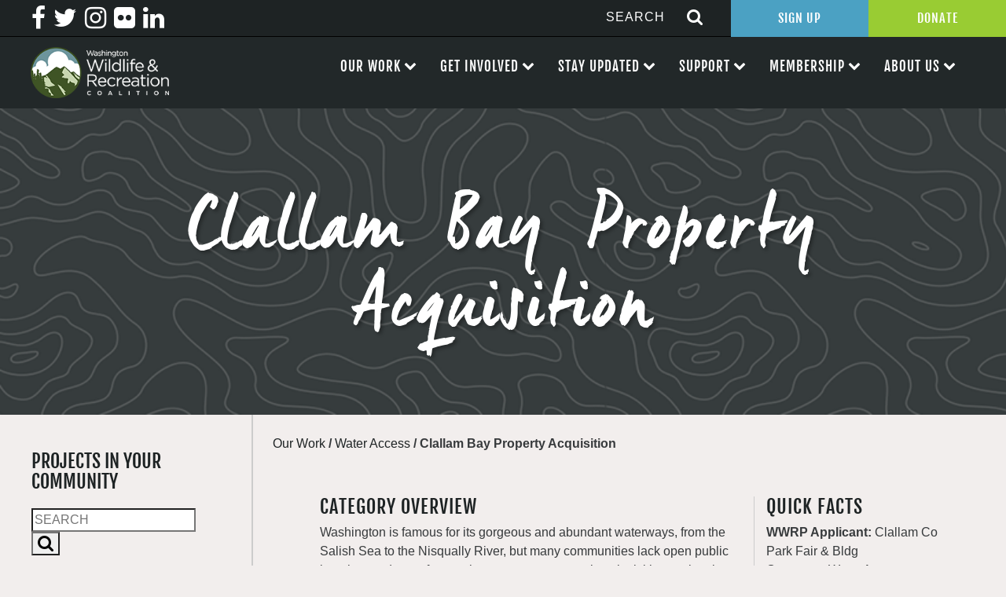

--- FILE ---
content_type: text/html; charset=UTF-8
request_url: https://wildliferecreation.org/projects/clallam-bay-property-acquisition/
body_size: 16752
content:

<!doctype html>
<html lang="en-US">
  <head>
  <meta charset="utf-8">
  <meta http-equiv="x-ua-compatible" content="ie=edge">
  <meta name="viewport" content="width=device-width, initial-scale=1">
  
  <meta name='robots' content='index, follow, max-image-preview:large, max-snippet:-1, max-video-preview:-1' />

	<!-- This site is optimized with the Yoast SEO plugin v26.5 - https://yoast.com/wordpress/plugins/seo/ -->
	<title>Clallam Bay Property Acquisition - Wildlife Recreation and Coalition</title>
	<link rel="canonical" href="https://wildliferecreation.org/projects/clallam-bay-property-acquisition/" />
	<meta property="og:locale" content="en_US" />
	<meta property="og:type" content="article" />
	<meta property="og:title" content="Clallam Bay Property Acquisition - Wildlife Recreation and Coalition" />
	<meta property="og:description" content="The county purchased fee simple a shoreline property of 7.45..." />
	<meta property="og:url" content="https://wildliferecreation.org/projects/clallam-bay-property-acquisition/" />
	<meta property="og:site_name" content="Wildlife Recreation and Coalition" />
	<meta property="article:modified_time" content="2023-07-25T23:10:11+00:00" />
	<meta name="twitter:card" content="summary_large_image" />
	<script type="application/ld+json" class="yoast-schema-graph">{"@context":"https://schema.org","@graph":[{"@type":"WebPage","@id":"https://wildliferecreation.org/projects/clallam-bay-property-acquisition/","url":"https://wildliferecreation.org/projects/clallam-bay-property-acquisition/","name":"Clallam Bay Property Acquisition - Wildlife Recreation and Coalition","isPartOf":{"@id":"https://wildliferecreation.org/#website"},"datePublished":"2023-07-25T23:10:09+00:00","dateModified":"2023-07-25T23:10:11+00:00","breadcrumb":{"@id":"https://wildliferecreation.org/projects/clallam-bay-property-acquisition/#breadcrumb"},"inLanguage":"en-US","potentialAction":[{"@type":"ReadAction","target":["https://wildliferecreation.org/projects/clallam-bay-property-acquisition/"]}]},{"@type":"BreadcrumbList","@id":"https://wildliferecreation.org/projects/clallam-bay-property-acquisition/#breadcrumb","itemListElement":[{"@type":"ListItem","position":1,"name":"Home","item":"https://wildliferecreation.org/"},{"@type":"ListItem","position":2,"name":"Clallam Bay Property Acquisition"}]},{"@type":"WebSite","@id":"https://wildliferecreation.org/#website","url":"https://wildliferecreation.org/","name":"Wildlife Recreation and Coalition","description":"Protecting and preserving Washington&#039;s great outdoors","potentialAction":[{"@type":"SearchAction","target":{"@type":"EntryPoint","urlTemplate":"https://wildliferecreation.org/?s={search_term_string}"},"query-input":{"@type":"PropertyValueSpecification","valueRequired":true,"valueName":"search_term_string"}}],"inLanguage":"en-US"}]}</script>
	<!-- / Yoast SEO plugin. -->


<link rel='dns-prefetch' href='//netdna.bootstrapcdn.com' />
<link rel="alternate" title="oEmbed (JSON)" type="application/json+oembed" href="https://wildliferecreation.org/wp-json/oembed/1.0/embed?url=https%3A%2F%2Fwildliferecreation.org%2Fprojects%2Fclallam-bay-property-acquisition%2F" />
<link rel="alternate" title="oEmbed (XML)" type="text/xml+oembed" href="https://wildliferecreation.org/wp-json/oembed/1.0/embed?url=https%3A%2F%2Fwildliferecreation.org%2Fprojects%2Fclallam-bay-property-acquisition%2F&#038;format=xml" />
		<!-- This site uses the Google Analytics by ExactMetrics plugin v8.10.2 - Using Analytics tracking - https://www.exactmetrics.com/ -->
		<!-- Note: ExactMetrics is not currently configured on this site. The site owner needs to authenticate with Google Analytics in the ExactMetrics settings panel. -->
					<!-- No tracking code set -->
				<!-- / Google Analytics by ExactMetrics -->
		<style id='wp-img-auto-sizes-contain-inline-css' type='text/css'>
img:is([sizes=auto i],[sizes^="auto," i]){contain-intrinsic-size:3000px 1500px}
/*# sourceURL=wp-img-auto-sizes-contain-inline-css */
</style>
<style id='wp-emoji-styles-inline-css' type='text/css'>

	img.wp-smiley, img.emoji {
		display: inline !important;
		border: none !important;
		box-shadow: none !important;
		height: 1em !important;
		width: 1em !important;
		margin: 0 0.07em !important;
		vertical-align: -0.1em !important;
		background: none !important;
		padding: 0 !important;
	}
/*# sourceURL=wp-emoji-styles-inline-css */
</style>
<style id='wp-block-library-inline-css' type='text/css'>
:root{--wp-block-synced-color:#7a00df;--wp-block-synced-color--rgb:122,0,223;--wp-bound-block-color:var(--wp-block-synced-color);--wp-editor-canvas-background:#ddd;--wp-admin-theme-color:#007cba;--wp-admin-theme-color--rgb:0,124,186;--wp-admin-theme-color-darker-10:#006ba1;--wp-admin-theme-color-darker-10--rgb:0,107,160.5;--wp-admin-theme-color-darker-20:#005a87;--wp-admin-theme-color-darker-20--rgb:0,90,135;--wp-admin-border-width-focus:2px}@media (min-resolution:192dpi){:root{--wp-admin-border-width-focus:1.5px}}.wp-element-button{cursor:pointer}:root .has-very-light-gray-background-color{background-color:#eee}:root .has-very-dark-gray-background-color{background-color:#313131}:root .has-very-light-gray-color{color:#eee}:root .has-very-dark-gray-color{color:#313131}:root .has-vivid-green-cyan-to-vivid-cyan-blue-gradient-background{background:linear-gradient(135deg,#00d084,#0693e3)}:root .has-purple-crush-gradient-background{background:linear-gradient(135deg,#34e2e4,#4721fb 50%,#ab1dfe)}:root .has-hazy-dawn-gradient-background{background:linear-gradient(135deg,#faaca8,#dad0ec)}:root .has-subdued-olive-gradient-background{background:linear-gradient(135deg,#fafae1,#67a671)}:root .has-atomic-cream-gradient-background{background:linear-gradient(135deg,#fdd79a,#004a59)}:root .has-nightshade-gradient-background{background:linear-gradient(135deg,#330968,#31cdcf)}:root .has-midnight-gradient-background{background:linear-gradient(135deg,#020381,#2874fc)}:root{--wp--preset--font-size--normal:16px;--wp--preset--font-size--huge:42px}.has-regular-font-size{font-size:1em}.has-larger-font-size{font-size:2.625em}.has-normal-font-size{font-size:var(--wp--preset--font-size--normal)}.has-huge-font-size{font-size:var(--wp--preset--font-size--huge)}.has-text-align-center{text-align:center}.has-text-align-left{text-align:left}.has-text-align-right{text-align:right}.has-fit-text{white-space:nowrap!important}#end-resizable-editor-section{display:none}.aligncenter{clear:both}.items-justified-left{justify-content:flex-start}.items-justified-center{justify-content:center}.items-justified-right{justify-content:flex-end}.items-justified-space-between{justify-content:space-between}.screen-reader-text{border:0;clip-path:inset(50%);height:1px;margin:-1px;overflow:hidden;padding:0;position:absolute;width:1px;word-wrap:normal!important}.screen-reader-text:focus{background-color:#ddd;clip-path:none;color:#444;display:block;font-size:1em;height:auto;left:5px;line-height:normal;padding:15px 23px 14px;text-decoration:none;top:5px;width:auto;z-index:100000}html :where(.has-border-color){border-style:solid}html :where([style*=border-top-color]){border-top-style:solid}html :where([style*=border-right-color]){border-right-style:solid}html :where([style*=border-bottom-color]){border-bottom-style:solid}html :where([style*=border-left-color]){border-left-style:solid}html :where([style*=border-width]){border-style:solid}html :where([style*=border-top-width]){border-top-style:solid}html :where([style*=border-right-width]){border-right-style:solid}html :where([style*=border-bottom-width]){border-bottom-style:solid}html :where([style*=border-left-width]){border-left-style:solid}html :where(img[class*=wp-image-]){height:auto;max-width:100%}:where(figure){margin:0 0 1em}html :where(.is-position-sticky){--wp-admin--admin-bar--position-offset:var(--wp-admin--admin-bar--height,0px)}@media screen and (max-width:600px){html :where(.is-position-sticky){--wp-admin--admin-bar--position-offset:0px}}

/*# sourceURL=wp-block-library-inline-css */
</style><style id='global-styles-inline-css' type='text/css'>
:root{--wp--preset--aspect-ratio--square: 1;--wp--preset--aspect-ratio--4-3: 4/3;--wp--preset--aspect-ratio--3-4: 3/4;--wp--preset--aspect-ratio--3-2: 3/2;--wp--preset--aspect-ratio--2-3: 2/3;--wp--preset--aspect-ratio--16-9: 16/9;--wp--preset--aspect-ratio--9-16: 9/16;--wp--preset--color--black: #000000;--wp--preset--color--cyan-bluish-gray: #abb8c3;--wp--preset--color--white: #ffffff;--wp--preset--color--pale-pink: #f78da7;--wp--preset--color--vivid-red: #cf2e2e;--wp--preset--color--luminous-vivid-orange: #ff6900;--wp--preset--color--luminous-vivid-amber: #fcb900;--wp--preset--color--light-green-cyan: #7bdcb5;--wp--preset--color--vivid-green-cyan: #00d084;--wp--preset--color--pale-cyan-blue: #8ed1fc;--wp--preset--color--vivid-cyan-blue: #0693e3;--wp--preset--color--vivid-purple: #9b51e0;--wp--preset--gradient--vivid-cyan-blue-to-vivid-purple: linear-gradient(135deg,rgb(6,147,227) 0%,rgb(155,81,224) 100%);--wp--preset--gradient--light-green-cyan-to-vivid-green-cyan: linear-gradient(135deg,rgb(122,220,180) 0%,rgb(0,208,130) 100%);--wp--preset--gradient--luminous-vivid-amber-to-luminous-vivid-orange: linear-gradient(135deg,rgb(252,185,0) 0%,rgb(255,105,0) 100%);--wp--preset--gradient--luminous-vivid-orange-to-vivid-red: linear-gradient(135deg,rgb(255,105,0) 0%,rgb(207,46,46) 100%);--wp--preset--gradient--very-light-gray-to-cyan-bluish-gray: linear-gradient(135deg,rgb(238,238,238) 0%,rgb(169,184,195) 100%);--wp--preset--gradient--cool-to-warm-spectrum: linear-gradient(135deg,rgb(74,234,220) 0%,rgb(151,120,209) 20%,rgb(207,42,186) 40%,rgb(238,44,130) 60%,rgb(251,105,98) 80%,rgb(254,248,76) 100%);--wp--preset--gradient--blush-light-purple: linear-gradient(135deg,rgb(255,206,236) 0%,rgb(152,150,240) 100%);--wp--preset--gradient--blush-bordeaux: linear-gradient(135deg,rgb(254,205,165) 0%,rgb(254,45,45) 50%,rgb(107,0,62) 100%);--wp--preset--gradient--luminous-dusk: linear-gradient(135deg,rgb(255,203,112) 0%,rgb(199,81,192) 50%,rgb(65,88,208) 100%);--wp--preset--gradient--pale-ocean: linear-gradient(135deg,rgb(255,245,203) 0%,rgb(182,227,212) 50%,rgb(51,167,181) 100%);--wp--preset--gradient--electric-grass: linear-gradient(135deg,rgb(202,248,128) 0%,rgb(113,206,126) 100%);--wp--preset--gradient--midnight: linear-gradient(135deg,rgb(2,3,129) 0%,rgb(40,116,252) 100%);--wp--preset--font-size--small: 13px;--wp--preset--font-size--medium: 20px;--wp--preset--font-size--large: 36px;--wp--preset--font-size--x-large: 42px;--wp--preset--spacing--20: 0.44rem;--wp--preset--spacing--30: 0.67rem;--wp--preset--spacing--40: 1rem;--wp--preset--spacing--50: 1.5rem;--wp--preset--spacing--60: 2.25rem;--wp--preset--spacing--70: 3.38rem;--wp--preset--spacing--80: 5.06rem;--wp--preset--shadow--natural: 6px 6px 9px rgba(0, 0, 0, 0.2);--wp--preset--shadow--deep: 12px 12px 50px rgba(0, 0, 0, 0.4);--wp--preset--shadow--sharp: 6px 6px 0px rgba(0, 0, 0, 0.2);--wp--preset--shadow--outlined: 6px 6px 0px -3px rgb(255, 255, 255), 6px 6px rgb(0, 0, 0);--wp--preset--shadow--crisp: 6px 6px 0px rgb(0, 0, 0);}:where(.is-layout-flex){gap: 0.5em;}:where(.is-layout-grid){gap: 0.5em;}body .is-layout-flex{display: flex;}.is-layout-flex{flex-wrap: wrap;align-items: center;}.is-layout-flex > :is(*, div){margin: 0;}body .is-layout-grid{display: grid;}.is-layout-grid > :is(*, div){margin: 0;}:where(.wp-block-columns.is-layout-flex){gap: 2em;}:where(.wp-block-columns.is-layout-grid){gap: 2em;}:where(.wp-block-post-template.is-layout-flex){gap: 1.25em;}:where(.wp-block-post-template.is-layout-grid){gap: 1.25em;}.has-black-color{color: var(--wp--preset--color--black) !important;}.has-cyan-bluish-gray-color{color: var(--wp--preset--color--cyan-bluish-gray) !important;}.has-white-color{color: var(--wp--preset--color--white) !important;}.has-pale-pink-color{color: var(--wp--preset--color--pale-pink) !important;}.has-vivid-red-color{color: var(--wp--preset--color--vivid-red) !important;}.has-luminous-vivid-orange-color{color: var(--wp--preset--color--luminous-vivid-orange) !important;}.has-luminous-vivid-amber-color{color: var(--wp--preset--color--luminous-vivid-amber) !important;}.has-light-green-cyan-color{color: var(--wp--preset--color--light-green-cyan) !important;}.has-vivid-green-cyan-color{color: var(--wp--preset--color--vivid-green-cyan) !important;}.has-pale-cyan-blue-color{color: var(--wp--preset--color--pale-cyan-blue) !important;}.has-vivid-cyan-blue-color{color: var(--wp--preset--color--vivid-cyan-blue) !important;}.has-vivid-purple-color{color: var(--wp--preset--color--vivid-purple) !important;}.has-black-background-color{background-color: var(--wp--preset--color--black) !important;}.has-cyan-bluish-gray-background-color{background-color: var(--wp--preset--color--cyan-bluish-gray) !important;}.has-white-background-color{background-color: var(--wp--preset--color--white) !important;}.has-pale-pink-background-color{background-color: var(--wp--preset--color--pale-pink) !important;}.has-vivid-red-background-color{background-color: var(--wp--preset--color--vivid-red) !important;}.has-luminous-vivid-orange-background-color{background-color: var(--wp--preset--color--luminous-vivid-orange) !important;}.has-luminous-vivid-amber-background-color{background-color: var(--wp--preset--color--luminous-vivid-amber) !important;}.has-light-green-cyan-background-color{background-color: var(--wp--preset--color--light-green-cyan) !important;}.has-vivid-green-cyan-background-color{background-color: var(--wp--preset--color--vivid-green-cyan) !important;}.has-pale-cyan-blue-background-color{background-color: var(--wp--preset--color--pale-cyan-blue) !important;}.has-vivid-cyan-blue-background-color{background-color: var(--wp--preset--color--vivid-cyan-blue) !important;}.has-vivid-purple-background-color{background-color: var(--wp--preset--color--vivid-purple) !important;}.has-black-border-color{border-color: var(--wp--preset--color--black) !important;}.has-cyan-bluish-gray-border-color{border-color: var(--wp--preset--color--cyan-bluish-gray) !important;}.has-white-border-color{border-color: var(--wp--preset--color--white) !important;}.has-pale-pink-border-color{border-color: var(--wp--preset--color--pale-pink) !important;}.has-vivid-red-border-color{border-color: var(--wp--preset--color--vivid-red) !important;}.has-luminous-vivid-orange-border-color{border-color: var(--wp--preset--color--luminous-vivid-orange) !important;}.has-luminous-vivid-amber-border-color{border-color: var(--wp--preset--color--luminous-vivid-amber) !important;}.has-light-green-cyan-border-color{border-color: var(--wp--preset--color--light-green-cyan) !important;}.has-vivid-green-cyan-border-color{border-color: var(--wp--preset--color--vivid-green-cyan) !important;}.has-pale-cyan-blue-border-color{border-color: var(--wp--preset--color--pale-cyan-blue) !important;}.has-vivid-cyan-blue-border-color{border-color: var(--wp--preset--color--vivid-cyan-blue) !important;}.has-vivid-purple-border-color{border-color: var(--wp--preset--color--vivid-purple) !important;}.has-vivid-cyan-blue-to-vivid-purple-gradient-background{background: var(--wp--preset--gradient--vivid-cyan-blue-to-vivid-purple) !important;}.has-light-green-cyan-to-vivid-green-cyan-gradient-background{background: var(--wp--preset--gradient--light-green-cyan-to-vivid-green-cyan) !important;}.has-luminous-vivid-amber-to-luminous-vivid-orange-gradient-background{background: var(--wp--preset--gradient--luminous-vivid-amber-to-luminous-vivid-orange) !important;}.has-luminous-vivid-orange-to-vivid-red-gradient-background{background: var(--wp--preset--gradient--luminous-vivid-orange-to-vivid-red) !important;}.has-very-light-gray-to-cyan-bluish-gray-gradient-background{background: var(--wp--preset--gradient--very-light-gray-to-cyan-bluish-gray) !important;}.has-cool-to-warm-spectrum-gradient-background{background: var(--wp--preset--gradient--cool-to-warm-spectrum) !important;}.has-blush-light-purple-gradient-background{background: var(--wp--preset--gradient--blush-light-purple) !important;}.has-blush-bordeaux-gradient-background{background: var(--wp--preset--gradient--blush-bordeaux) !important;}.has-luminous-dusk-gradient-background{background: var(--wp--preset--gradient--luminous-dusk) !important;}.has-pale-ocean-gradient-background{background: var(--wp--preset--gradient--pale-ocean) !important;}.has-electric-grass-gradient-background{background: var(--wp--preset--gradient--electric-grass) !important;}.has-midnight-gradient-background{background: var(--wp--preset--gradient--midnight) !important;}.has-small-font-size{font-size: var(--wp--preset--font-size--small) !important;}.has-medium-font-size{font-size: var(--wp--preset--font-size--medium) !important;}.has-large-font-size{font-size: var(--wp--preset--font-size--large) !important;}.has-x-large-font-size{font-size: var(--wp--preset--font-size--x-large) !important;}
/*# sourceURL=global-styles-inline-css */
</style>

<style id='classic-theme-styles-inline-css' type='text/css'>
/*! This file is auto-generated */
.wp-block-button__link{color:#fff;background-color:#32373c;border-radius:9999px;box-shadow:none;text-decoration:none;padding:calc(.667em + 2px) calc(1.333em + 2px);font-size:1.125em}.wp-block-file__button{background:#32373c;color:#fff;text-decoration:none}
/*# sourceURL=/wp-includes/css/classic-themes.min.css */
</style>
<link rel='stylesheet' id='contact-form-7-css' href='https://wildliferecreation.org/wp-content/plugins/contact-form-7/includes/css/styles.css?ver=6.1.4' type='text/css' media='all' />
<link rel='stylesheet' id='page-list-style-css' href='https://wildliferecreation.org/wp-content/plugins/page-list/css/page-list.css?ver=5.9' type='text/css' media='all' />
<link rel='stylesheet' id='fontawesome-css' href='//netdna.bootstrapcdn.com/font-awesome/3.2.1/css/font-awesome.min.css?ver=1.3.9' type='text/css' media='all' />
<link rel='stylesheet' id='sage/css-css' href='https://wildliferecreation.org/wp-content/themes/efelle-wrc/dist/styles/main.css' type='text/css' media='all' />
		<style>
			/* Accessible for screen readers but hidden from view */
			.fa-hidden { position:absolute; left:-10000px; top:auto; width:1px; height:1px; overflow:hidden; }
			.rtl .fa-hidden { left:10000px; }
			.fa-showtext { margin-right: 5px; }
		</style>
		<script type="text/javascript" src="https://wildliferecreation.org/wp-includes/js/jquery/jquery.min.js?ver=3.7.1" id="jquery-core-js"></script>
<script type="text/javascript" src="https://wildliferecreation.org/wp-includes/js/jquery/jquery-migrate.min.js?ver=3.4.1" id="jquery-migrate-js"></script>
<link rel="https://api.w.org/" href="https://wildliferecreation.org/wp-json/" /><link rel="EditURI" type="application/rsd+xml" title="RSD" href="https://wildliferecreation.org/xmlrpc.php?rsd" />
<meta name="generator" content="WordPress 6.9" />
<link rel='shortlink' href='https://wildliferecreation.org/?p=18331' />
<script type="text/javascript">
(function(url){
	if(/(?:Chrome\/26\.0\.1410\.63 Safari\/537\.31|WordfenceTestMonBot)/.test(navigator.userAgent)){ return; }
	var addEvent = function(evt, handler) {
		if (window.addEventListener) {
			document.addEventListener(evt, handler, false);
		} else if (window.attachEvent) {
			document.attachEvent('on' + evt, handler);
		}
	};
	var removeEvent = function(evt, handler) {
		if (window.removeEventListener) {
			document.removeEventListener(evt, handler, false);
		} else if (window.detachEvent) {
			document.detachEvent('on' + evt, handler);
		}
	};
	var evts = 'contextmenu dblclick drag dragend dragenter dragleave dragover dragstart drop keydown keypress keyup mousedown mousemove mouseout mouseover mouseup mousewheel scroll'.split(' ');
	var logHuman = function() {
		if (window.wfLogHumanRan) { return; }
		window.wfLogHumanRan = true;
		var wfscr = document.createElement('script');
		wfscr.type = 'text/javascript';
		wfscr.async = true;
		wfscr.src = url + '&r=' + Math.random();
		(document.getElementsByTagName('head')[0]||document.getElementsByTagName('body')[0]).appendChild(wfscr);
		for (var i = 0; i < evts.length; i++) {
			removeEvent(evts[i], logHuman);
		}
	};
	for (var i = 0; i < evts.length; i++) {
		addEvent(evts[i], logHuman);
	}
})('//wildliferecreation.org/?wordfence_lh=1&hid=0261065FE7D55AE3386E9FD27B1D3410');
</script><link rel="icon" href="https://wildliferecreation.org/wp-content/uploads/2021/08/cropped-WWRC-logo-circle-only-1-32x32.png" sizes="32x32" />
<link rel="icon" href="https://wildliferecreation.org/wp-content/uploads/2021/08/cropped-WWRC-logo-circle-only-1-192x192.png" sizes="192x192" />
<link rel="apple-touch-icon" href="https://wildliferecreation.org/wp-content/uploads/2021/08/cropped-WWRC-logo-circle-only-1-180x180.png" />
<meta name="msapplication-TileImage" content="https://wildliferecreation.org/wp-content/uploads/2021/08/cropped-WWRC-logo-circle-only-1-270x270.png" />
<link rel='stylesheet' id='su-icons-css' href='https://wildliferecreation.org/wp-content/plugins/shortcodes-ultimate/includes/css/icons.css?ver=1.1.5' type='text/css' media='all' />
<link rel='stylesheet' id='su-shortcodes-css' href='https://wildliferecreation.org/wp-content/plugins/shortcodes-ultimate/includes/css/shortcodes.css?ver=7.4.7' type='text/css' media='all' />
</head>
  <body class="wp-singular projects-template-default single single-projects postid-18331 wp-theme-efelle-wrc front-end clallam-bay-property-acquisition sidebar-primary">
  <div id="page-wrapper">
      <!--[if IE]>
        <div class="alert alert-warning">
          You are using an <strong>outdated</strong> browser. Please <a href="http://browsehappy.com/">upgrade your browser</a> to improve your experience.        </div>
      <![endif]-->
      <header class="banner header">
    <div class="full-header">
        <div class="header-top">
            <div class="menu-social-menu-container"><ul id="menu-social-menu" class="menu"><li id="menu-item-29" class="menu-item menu-item-type-custom menu-item-object-custom social-icon facebook menu-item-29"><a target="_blank" href="http://facebook.com/wildliferecreation"><i class='icon-2x icon-facebook '></i><span class='fa-hidden'>Facebook</span></a></li>
<li id="menu-item-30" class="menu-item menu-item-type-custom menu-item-object-custom social-icon twitter menu-item-30"><a target="_blank" href="http://twitter.com/wildliferec"><i class='icon-2x icon-twitter '></i><span class='fa-hidden'>Twitter</span></a></li>
<li id="menu-item-31" class="menu-item menu-item-type-custom menu-item-object-custom social-icon instagram menu-item-31"><a target="_blank" href="http://instagram.com/wildliferec"><i class='icon-2x icon-instagram '></i><span class='fa-hidden'>Instagram</span></a></li>
<li id="menu-item-32" class="menu-item menu-item-type-custom menu-item-object-custom social-icon flickr menu-item-32"><a target="_blank" href="http://flickr.com/wildliferecreation"><i class='icon-2x icon-flickr '></i><span class='fa-hidden'>Flickr</span></a></li>
<li id="menu-item-20083" class="menu-item menu-item-type-custom menu-item-object-custom social-icon linkedin menu-item-20083"><a href="https://www.linkedin.com/company/washington-wildlife-and-recreation-coalition"><i class='icon-2x icon-linkedin '></i><span class='fa-hidden'>Linkedin</span></a></li>
</ul></div>            <div class="right-items">
                <div id="nav-search-form">
	<form action="/" method="get">
	    <input type="text" name="s" id="search"  placeholder="SEARCH" value="" />
	    	    <button type="submit" alt="Search"><i class="fa fa-search icon-large"></i></button>
	</form>
</div>                <div class="top-btns">
                    <a target="_blank" href="https://web.charityengine.net/Enews">Sign Up</a><a target="_blank" href="https://web.charityengine.net/WWRC%20Donate/">Donate</a>
                </div>
            </div>
        </div>
        <div class="header-bottom">
            <a class="brand" href="https://wildliferecreation.org/">
                <img src="/wp-content/themes/efelle-wrc/assets/images/washington-wildlife-recreation-coalition-logo.png" alt="Washington Wildlife Recreation Coalition Logo">
            </a>
            <nav class="nav-primary">
                <div id="nav-mobile" class="menu-main-nav-container"><ul id="menu-main-nav" class="nav"><li id="menu-item-1994" class="menu-item menu-item-type-custom menu-item-object-custom menu-item-has-children menu-item-1994"><a>Our Work</a>
<ul class="sub-menu">
	<li id="menu-item-1721" class="menu-item menu-item-type-post_type menu-item-object-page menu-item-1721"><a href="https://wildliferecreation.org/our-work/washington-wildlife-and-recreation-program/">Washington Wildlife and Recreation Program</a></li>
	<li id="menu-item-1722" class="menu-item menu-item-type-post_type menu-item-object-page menu-item-1722"><a href="https://wildliferecreation.org/our-work/land-and-water-conservation-fund/">Land and Water Conservation Fund</a></li>
	<li id="menu-item-1724" class="menu-item menu-item-type-post_type menu-item-object-page menu-item-1724"><a href="https://wildliferecreation.org/our-work/projects-near-you/">Projects Near You</a></li>
	<li id="menu-item-2979" class="menu-item menu-item-type-post_type menu-item-object-page menu-item-2979"><a href="https://wildliferecreation.org/our-work/apply-for-funding/">Apply for Funding</a></li>
</ul>
</li>
<li id="menu-item-2068" class="menu-item menu-item-type-custom menu-item-object-custom menu-item-has-children menu-item-2068"><a>Get Involved</a>
<ul class="sub-menu">
	<li id="menu-item-1725" class="menu-item menu-item-type-post_type menu-item-object-page menu-item-1725"><a href="https://wildliferecreation.org/our-work/take-action/">Our Policy Priorities</a></li>
	<li id="menu-item-120" class="menu-item menu-item-type-post_type menu-item-object-page menu-item-120"><a href="https://wildliferecreation.org/get-involved/events/">Events</a></li>
	<li id="menu-item-1726" class="menu-item menu-item-type-post_type menu-item-object-page menu-item-1726"><a href="https://wildliferecreation.org/get-involved/work-with-us/">Work With Us</a></li>
</ul>
</li>
<li id="menu-item-2069" class="menu-item menu-item-type-custom menu-item-object-custom menu-item-has-children menu-item-2069"><a>Stay Updated</a>
<ul class="sub-menu">
	<li id="menu-item-19208" class="menu-item menu-item-type-custom menu-item-object-custom menu-item-19208"><a target="_blank" href="https://web.charityengine.net/Enews">Sign Up for Our Newsletter</a></li>
	<li id="menu-item-1728" class="menu-item menu-item-type-post_type menu-item-object-page menu-item-1728"><a href="https://wildliferecreation.org/stay-updated/latest-news/">Latest News</a></li>
</ul>
</li>
<li id="menu-item-2070" class="menu-item menu-item-type-custom menu-item-object-custom menu-item-has-children menu-item-2070"><a>Support</a>
<ul class="sub-menu">
	<li id="menu-item-1736" class="menu-item menu-item-type-post_type menu-item-object-page menu-item-1736"><a href="https://wildliferecreation.org/support/become-a-sponsor/">Become A Sponsor</a></li>
	<li id="menu-item-1737" class="menu-item menu-item-type-post_type menu-item-object-page menu-item-1737"><a href="https://wildliferecreation.org/support/thank-you-to-our-sponsors/">Thank You To Our Sponsors</a></li>
	<li id="menu-item-1729" class="menu-item menu-item-type-post_type menu-item-object-page menu-item-1729"><a href="https://wildliferecreation.org/?page_id=176">Leadership Circle</a></li>
	<li id="menu-item-19206" class="menu-item menu-item-type-custom menu-item-object-custom menu-item-19206"><a target="_blank" href="https://web.charityengine.net/WWRC%20Donate/">Make a Donation</a></li>
	<li id="menu-item-19207" class="menu-item menu-item-type-post_type menu-item-object-page menu-item-19207"><a href="https://wildliferecreation.org/support/other-ways-to-give/">Other Ways to Give</a></li>
</ul>
</li>
<li id="menu-item-2071" class="menu-item menu-item-type-custom menu-item-object-custom menu-item-has-children menu-item-2071"><a>Membership</a>
<ul class="sub-menu">
	<li id="menu-item-1731" class="menu-item menu-item-type-post_type menu-item-object-page menu-item-1731"><a href="https://wildliferecreation.org/membership/become-a-member/">Become a Member</a></li>
	<li id="menu-item-1730" class="menu-item menu-item-type-post_type menu-item-object-page menu-item-1730"><a href="https://wildliferecreation.org/membership/our-members/">Our Members</a></li>
</ul>
</li>
<li id="menu-item-1979" class="menu-item menu-item-type-custom menu-item-object-custom menu-item-has-children menu-item-1979"><a>About Us</a>
<ul class="sub-menu">
	<li id="menu-item-21" class="menu-item menu-item-type-post_type menu-item-object-page menu-item-21"><a href="https://wildliferecreation.org/about-us/about-us/">What is the Coalition?</a></li>
	<li id="menu-item-1732" class="menu-item menu-item-type-post_type menu-item-object-page menu-item-1732"><a href="https://wildliferecreation.org/about-us/board-committees/">Board and Committees</a></li>
	<li id="menu-item-1734" class="menu-item menu-item-type-post_type menu-item-object-page menu-item-1734"><a href="https://wildliferecreation.org/about-us/staff/">Meet the Team</a></li>
	<li id="menu-item-1733" class="menu-item menu-item-type-post_type menu-item-object-page menu-item-1733"><a href="https://wildliferecreation.org/about-us/faq/">FAQ</a></li>
	<li id="menu-item-1735" class="menu-item menu-item-type-post_type menu-item-object-page menu-item-1735"><a href="https://wildliferecreation.org/about-us/contact/">Contact</a></li>
</ul>
</li>
</ul></div><div class="menu-main-nav-container"><ul id="menu-main-nav-1" class="nav"><li class="menu-item menu-item-type-custom menu-item-object-custom menu-item-has-children menu-item-1994"><a>Our Work</a>
<ul class="sub-menu">
	<li class="menu-item menu-item-type-post_type menu-item-object-page menu-item-1721"><a href="https://wildliferecreation.org/our-work/washington-wildlife-and-recreation-program/">Washington Wildlife and Recreation Program</a></li>
	<li class="menu-item menu-item-type-post_type menu-item-object-page menu-item-1722"><a href="https://wildliferecreation.org/our-work/land-and-water-conservation-fund/">Land and Water Conservation Fund</a></li>
	<li class="menu-item menu-item-type-post_type menu-item-object-page menu-item-1724"><a href="https://wildliferecreation.org/our-work/projects-near-you/">Projects Near You</a></li>
	<li class="menu-item menu-item-type-post_type menu-item-object-page menu-item-2979"><a href="https://wildliferecreation.org/our-work/apply-for-funding/">Apply for Funding</a></li>
</ul>
</li>
<li class="menu-item menu-item-type-custom menu-item-object-custom menu-item-has-children menu-item-2068"><a>Get Involved</a>
<ul class="sub-menu">
	<li class="menu-item menu-item-type-post_type menu-item-object-page menu-item-1725"><a href="https://wildliferecreation.org/our-work/take-action/">Our Policy Priorities</a></li>
	<li class="menu-item menu-item-type-post_type menu-item-object-page menu-item-120"><a href="https://wildliferecreation.org/get-involved/events/">Events</a></li>
	<li class="menu-item menu-item-type-post_type menu-item-object-page menu-item-1726"><a href="https://wildliferecreation.org/get-involved/work-with-us/">Work With Us</a></li>
</ul>
</li>
<li class="menu-item menu-item-type-custom menu-item-object-custom menu-item-has-children menu-item-2069"><a>Stay Updated</a>
<ul class="sub-menu">
	<li class="menu-item menu-item-type-custom menu-item-object-custom menu-item-19208"><a target="_blank" href="https://web.charityengine.net/Enews">Sign Up for Our Newsletter</a></li>
	<li class="menu-item menu-item-type-post_type menu-item-object-page menu-item-1728"><a href="https://wildliferecreation.org/stay-updated/latest-news/">Latest News</a></li>
</ul>
</li>
<li class="menu-item menu-item-type-custom menu-item-object-custom menu-item-has-children menu-item-2070"><a>Support</a>
<ul class="sub-menu">
	<li class="menu-item menu-item-type-post_type menu-item-object-page menu-item-1736"><a href="https://wildliferecreation.org/support/become-a-sponsor/">Become A Sponsor</a></li>
	<li class="menu-item menu-item-type-post_type menu-item-object-page menu-item-1737"><a href="https://wildliferecreation.org/support/thank-you-to-our-sponsors/">Thank You To Our Sponsors</a></li>
	<li class="menu-item menu-item-type-post_type menu-item-object-page menu-item-1729"><a href="https://wildliferecreation.org/?page_id=176">Leadership Circle</a></li>
	<li class="menu-item menu-item-type-custom menu-item-object-custom menu-item-19206"><a target="_blank" href="https://web.charityengine.net/WWRC%20Donate/">Make a Donation</a></li>
	<li class="menu-item menu-item-type-post_type menu-item-object-page menu-item-19207"><a href="https://wildliferecreation.org/support/other-ways-to-give/">Other Ways to Give</a></li>
</ul>
</li>
<li class="menu-item menu-item-type-custom menu-item-object-custom menu-item-has-children menu-item-2071"><a>Membership</a>
<ul class="sub-menu">
	<li class="menu-item menu-item-type-post_type menu-item-object-page menu-item-1731"><a href="https://wildliferecreation.org/membership/become-a-member/">Become a Member</a></li>
	<li class="menu-item menu-item-type-post_type menu-item-object-page menu-item-1730"><a href="https://wildliferecreation.org/membership/our-members/">Our Members</a></li>
</ul>
</li>
<li class="menu-item menu-item-type-custom menu-item-object-custom menu-item-has-children menu-item-1979"><a>About Us</a>
<ul class="sub-menu">
	<li class="menu-item menu-item-type-post_type menu-item-object-page menu-item-21"><a href="https://wildliferecreation.org/about-us/about-us/">What is the Coalition?</a></li>
	<li class="menu-item menu-item-type-post_type menu-item-object-page menu-item-1732"><a href="https://wildliferecreation.org/about-us/board-committees/">Board and Committees</a></li>
	<li class="menu-item menu-item-type-post_type menu-item-object-page menu-item-1734"><a href="https://wildliferecreation.org/about-us/staff/">Meet the Team</a></li>
	<li class="menu-item menu-item-type-post_type menu-item-object-page menu-item-1733"><a href="https://wildliferecreation.org/about-us/faq/">FAQ</a></li>
	<li class="menu-item menu-item-type-post_type menu-item-object-page menu-item-1735"><a href="https://wildliferecreation.org/about-us/contact/">Contact</a></li>
</ul>
</li>
</ul></div>            </nav>
            <div class="nav-open">
                <button id="hamburger" type="button">
                </button>
            </div>
        </div>
    </div>
</header>
		<div class="masthead-wrapper">
			<div class="masthead" style="background-image: url('/wp-content/uploads/2017/02/ferry-county-rail.png')">
									<div class="masthead-text-wrap">
						<h1>Clallam Bay Property Acquisition</h1>
											</div>
							</div>
		</div>
        <div class="wrap" role="document">
          <div class="content">
              <aside class="sidebar">
    <section class="widget projects execphp-3 widget_execphp"><h3>Projects in Your Community</h3>			<div class="execphpwidget"><div id="nav-search-form">
	<form action="/" method="get">
	    <input type="text" name="s" id="search"  placeholder="SEARCH" value="" />
	    	    <button type="submit" alt="Search"><i class="fa fa-search icon-large"></i></button>
	</form>
</div></div>
		</section><section class="widget projects text-9 widget_text">			<div class="textwidget"><div class="su-accordion su-u-trim">
<div class="su-spoiler su-spoiler-style-default su-spoiler-icon-plus su-spoiler-closed" data-scroll-offset="0" data-anchor-in-url="no"><div class="su-spoiler-title" tabindex="0" role="button"><span class="su-spoiler-icon"></span>Projects By County</div><div class="su-spoiler-content su-u-clearfix su-u-trim">
<ul class="list-menu">
<li><a href="/county/Asotin/">Asotin</a></li>
<li><a href="/county/Benton/">Benton</a></li>
<li><a href="/county/Chelan/">Chelan</a></li>
<li><a href="/county/Clallam/">Clallam</a></li>
<li><a href="/county/Clark/">Clark</a></li>
<li><a href="/county/Columbia/">Columbia</a></li>
<li><a href="/county/Cowlitz/">Cowlitz</a></li>
<li><a href="/county/Douglas/">Douglas</a></li>
<li><a href="/county/Ferry/">Ferry</a></li>
<li><a href="/county/Franklin/">Franklin</a></li>
<li><a href="/county/Garfield/">Garfield</a></li>
<li><a href="/county/Grant/">Grant</a></li>
<li><a href="/county/Grays-Harbor/">Grays Harbor</a></li>
<li><a href="/county/Island/">Island</a></li>
<li><a href="/county/Jefferson/">Jefferson</a></li>
<li><a href="/county/King/">King</a></li>
<li><a href="/county/Kitsap/">Kitsap</a></li>
<li><a href="/county/Kittitas/">Kittitas</a></li>
<li><a href="/county/Klickitat/">Klickitat</a></li>
<li><a href="/county/Lewis/">Lewis</a></li>
<li><a href="/county/Lincoln/">Lincoln</a></li>
<li><a href="/county/Mason/">Mason</a></li>
<li><a href="/county/Okanogan/">Okanogan</a></li>
<li><a href="/county/Pacific/">Pacific</a></li>
<li><a href="/county/Pend-Oreille/">Pend Oreille</a></li>
<li><a href="/county/Pierce/">Pierce</a></li>
<li><a href="/county/San-Juan/">San Juan</a></li>
<li><a href="/county/Skagit/">Skagit</a></li>
<li><a href="/county/Skamania/">Skamania</a></li>
<li><a href="/county/Snohomish/">Snohomish</a></li>
<li><a href="/county/Spokane/">Spokane</a></li>
<li><a href="/county/Stevens/">Stevens</a></li>
<li><a href="/county/Thurston/">Thurston</a></li>
<li><a href="/county/Wahkiakum/">Wahkiakum</a></li>
<li><a href="/county/Walla Walla/">Walla Walla</a></li>
<li><a href="/county/Whatcom/">Whatcom</a></li>
<li><a href="/county/Whitman/">Whitman</a></li>
<li><a href="/county/Yakima/">Yakima</a></li></ul>
</div></div>
</div></div>
		</section><section class="widget projects text-10 widget_text">			<div class="textwidget"><div class="su-accordion su-u-trim">
<div class="su-spoiler su-spoiler-style-default su-spoiler-icon-plus su-spoiler-closed" data-scroll-offset="0" data-anchor-in-url="no"><div class="su-spoiler-title" tabindex="0" role="button"><span class="su-spoiler-icon"></span>Projects By Legislative District</div><div class="su-spoiler-content su-u-clearfix su-u-trim">
<ul class="list-menu">
<li><a href="/legislative_district/1/"> District 1 </a></li>
<li><a href="/legislative_district/2/"> District 2 </a></li>
<li><a href="/legislative_district/3/"> District 3 </a></li>
<li><a href="/legislative_district/4/"> District 4 </a></li>
<li><a href="/legislative_district/5/"> District 5 </a></li>
<li><a href="/legislative_district/6/"> District 6 </a></li>
<li><a href="/legislative_district/7/"> District 7 </a></li>
<li><a href="/legislative_district/8/"> District 8 </a></li>
<li><a href="/legislative_district/9/"> District 9 </a></li>
<li><a href="/legislative_district/10/"> District 10 </a></li>
<li><a href="/legislative_district/11/"> District 11 </a></li>
<li><a href="/legislative_district/12/"> District 12 </a></li>
<li><a href="/legislative_district/13/"> District 13 </a></li>
<li><a href="/legislative_district/14/"> District 14 </a></li>
<li><a href="/legislative_district/15/"> District 15 </a></li>
<li><a href="/legislative_district/16/"> District 16 </a></li>
<li><a href="/legislative_district/17/"> District 17 </a></li>
<li><a href="/legislative_district/18/"> District 18 </a></li>
<li><a href="/legislative_district/19/"> District 19 </a></li>
<li><a href="/legislative_district/20/"> District 20 </a></li>
<li><a href="/legislative_district/21/"> District 21 </a></li>
<li><a href="/legislative_district/22/"> District 22 </a></li>
<li><a href="/legislative_district/23/"> District 23 </a></li>
<li><a href="/legislative_district/24/"> District 24 </a></li>
<li><a href="/legislative_district/25/"> District 25 </a></li>
<li><a href="/legislative_district/26/"> District 26 </a></li>
<li><a href="/legislative_district/27/"> District 27 </a></li>
<li><a href="/legislative_district/28/"> District 28 </a></li>
<li><a href="/legislative_district/29/"> District 29 </a></li>
<li><a href="/legislative_district/30/"> District 30 </a></li>
<li><a href="/legislative_district/31/"> District 31 </a></li>
<li><a href="/legislative_district/32/"> District 32 </a></li>
<li><a href="/legislative_district/33/"> District 33 </a></li>
<li><a href="/legislative_district/34/"> District 34 </a></li>
<li><a href="/legislative_district/35/"> District 35 </a></li>
<li><a href="/legislative_district/36/"> District 36 </a></li>
<li><a href="/legislative_district/37/"> District 37 </a></li>
<li><a href="/legislative_district/38/"> District 38 </a></li>
<li><a href="/legislative_district/39/"> District 39 </a></li>
<li><a href="/legislative_district/40/"> District 40 </a></li>
<li><a href="/legislative_district/41/"> District 41 </a></li>
<li><a href="/legislative_district/42/"> District 42 </a></li>
<li><a href="/legislative_district/43/"> District 43 </a></li>
<li><a href="/legislative_district/44/"> District 44 </a></li>
<li><a href="/legislative_district/45/"> District 45 </a></li>
<li><a href="/legislative_district/46/"> District 46 </a></li>
<li><a href="/legislative_district/47/"> District 47 </a></li>
<li><a href="/legislative_district/48/"> District 48 </a></li>
<li><a href="/legislative_district/4/"> District 49 </a></li>
<ul>
</div></div>
</div></div>
		</section><section class="widget projects text-11 widget_text">			<div class="textwidget"><div class="su-accordion su-u-trim">
<div class="su-spoiler su-spoiler-style-default su-spoiler-icon-plus su-spoiler-closed" data-scroll-offset="0" data-anchor-in-url="no"><div class="su-spoiler-title" tabindex="0" role="button"><span class="su-spoiler-icon"></span>Projects By Category</div><div class="su-spoiler-content su-u-clearfix su-u-trim">
<ul class="list-menu">
<li><a href="/project_category/Trails"/>Trails</a></li>
<li><a href="/project_category/Local-Parks"/>Local Parks</a></li>
<li><a href="/project_category/State-Parks"/>State Parks</a></li>
<li><a href="/project_category/State-Lands-Development-Renovation"/>State Lands Development &#038; Renovation</a></li>
<li><a href="/project_category/Water-Access"/>Water Access</a></li>
<li><a href="/project_category/Riparian-Protection"/>Riparian Protection</a></li>
<li><a href="/project_category/Critical-Habitat"/>Critical Habitat</a></li>
<li><a href="/project_category/Natural-Areas"/>Natural Areas</a></li>
<li><a href="/project_category/Urban-Wildlife-Habitat"/>Urban Wildlife Habitat</a></li>
<li><a href="/project_category/State-Lands-Restoration-Enhancement"/>State Lands Restoration &#038; Enhancement</a></li>
<li><a href="/project_category/Farmland-Preservation"/>Farmland Preservation</a></li>
<li><a href="/project_category/Forestland-Preservation"/>Forestland Preservation</a></li>

<ul>
</div></div>
</div>
</div>
		</section><section class="widget projects text-14 widget_text">			<div class="textwidget"><a href="/our-work/projects-near-you/"><h5 class="spoiler-match">Back to Map</h5></a></div>
		</section><section class="widget projects text-6 widget_text"><h3>Want to Learn More?</h3>			<div class="textwidget"><p>Sign up to receive alerts about important conservation and recreation issues</p>
<a class="button" href="/sign-up-for-our-newsletter/">Follow Our Work</a></div>
		</section>  </aside><!-- /.sidebar -->
  <main>
        <div class="breadcrumbs" typeof="BreadcrumbList" vocab="https://schema.org/">
      <!-- Breadcrumb NavXT 7.5.0 -->
<span property="itemListElement" typeof="ListItem"><a property="item" typeof="WebPage" title="Go to Our Work." href="https://wildliferecreation.org/our-work/" class="projects-root post post-projects"><span property="name">Our Work</span></a><meta property="position" content="1"></span> / <span property="itemListElement" typeof="ListItem"><a property="item" typeof="WebPage" title="Go to the Water Access Project Category archives." href="https://wildliferecreation.org/project_category/water-access/" class="taxonomy project_category"><span property="name">Water Access</span></a><meta property="position" content="2"></span> / <span property="itemListElement" typeof="ListItem"><span property="name">Clallam Bay Property Acquisition</span><meta property="position" content="3"></span>    </div>
    	<!-- introductory info -->
	<div class="container">
	  	<article class="post-18331 projects type-projects status-publish hentry project_category-water-access project_type-acquisition county-clallam city-clallam-bay legislative_district-25">
		    <section class="entry-content">
		    	<h4>Category Overview</h4>
		    	<p>
		    	Washington is famous for its gorgeous and abundant waterways, from the Salish Sea to the Nisqually River, but many communities lack open public beaches and waterfronts where everyone can enjoy picnicking, swimming, paddling, boating, and angling. Water Access projects fund public shoreline access, boat launches, and fishing docks to create more opportunities for water recreation.		    	</p>
		    	<h4>Project Highlights</h4>
		      	<p>The county purchased fee simple a shoreline property of 7.45 acres.  It is currently open as a natural area park with limited development.</p>
		    </section>
		    <section class="quick-facts">
		    	<h4>Quick Facts</h4>
		    	<span><b>WWRP Applicant: </b>Clallam Co Park Fair &amp; Bldg</span>
		    	<span><b>Category: </b>Water Access</span>
		    	<span><b>WWRP Grant: </b>$48,807.06</span>
		    	<span><b>Applicant Match: </b>$48,807.06</span>
		    	<span><b>Project Type: </b>Acquisition</span>
		    	<span><b>County: </b>Clallam</span>
		    	<span><b>Legislative District: </b>24</span>
		    	<span><b>Status: </b>Closed Completed</span>
		    	<span><b>RCO Project # </b>10-1348</span>
		    </section>
		</article>
	</div>
	<!-- gallery slider -->
	<div class="slider">
			</div>
	<!-- end gallery slider -->
	<!-- directions and map -->
	<div class="directions">
		<h4>Location Details</h4>
		Take Highway 101 west out of Port Angeles and travel 43 miles to the State Highway 113 exit at Sappho.  Turn right onto Highway 113.  After 10 miles the highway becomes State Route 112, a National Scenic Byway.  Continue westbound on Highway 112 for another 6 miles.  After entering the community of Clallam Bay, continue on the highway.  The highway will take a 90 degree turn to the west (left), continue for another mile.  As the Spring Tavern comes in to view on a rise to the right, take the driveway just before the tavern to the right and it will drop down to a dirt parking area.	</div>

	<div id="map-wrapper" style="height: 480px;" data-lat="48.25374699" data-lon="-124.2735122"></div>
	<!-- end directions and map -->
	<div class="what-is">
		<div class="border-div">
			<h4>What is the WWRP</h4>
			<p>The Washington Wildlife and Recreation Program (WWRP) is a state grant program that creates and conserves local and state parks, wildlife habitat and working farms. The Washington State Recreation and Conservation Office administers WWRP grants, and the legislature funds the program.</p>
		</div>
	</div>
	<div class="realated-posts">
	<h4>You may also be interested in these projects</h4>
	<div class="container">
		<div class="row">
			<div class="post-wrap"><div><a href="https://wildliferecreation.org/projects/twin-rivers-nearshore-west-twin-2022/"><div class="image-wrapper" style="background-image: url(/wp-content/uploads/2017/02/ferry-county-rail.png);"></div><div class="blurb"><h5>Twin Rivers Nearshore &#038; West Twin 2022</h5><div><span class="county">Clallam County / 10th</span><span class="project-type">Riparian Protection</span></div></div></a></div></div><div class="post-wrap"><div><a href="https://wildliferecreation.org/projects/dungeness-bridge-acquisition/"><div class="image-wrapper" style="background-image: url(/wp-content/uploads/2017/02/ferry-county-rail.png);"></div><div class="blurb"><h5>Dungeness Bridge Acquisition</h5><div><span class="county">Clallam County / 10th</span><span class="project-type">Trails</span></div></div></a></div></div><div class="post-wrap"><div><a href="https://wildliferecreation.org/projects/elwha-river-ped-bridge-odt-link/"><div class="image-wrapper" style="background-image: url(/wp-content/uploads/2017/02/ferry-county-rail.png);"></div><div class="blurb"><h5>Elwha River Ped. Bridge/ODT Link</h5><div><span class="county">Clallam County / 10th</span><span class="project-type">Trails</span></div></div></a></div></div>		</div>
	</div>
</div>	<div class="news-updates">
  <h3>News & Updates</h3>
  <div class="news-posts">
      <div class="container">
        <div class="row">
              		    <div class="news-wrap"> 
              <div>
                <a href="https://wildliferecreation.org/?post_type=post&p=20245">
                  <div class="image-wrap" style="background-image: url('https://wildliferecreation.org/wp-content/uploads/2025/03/WWRC2025LegislativeReception-3114-scaled.jpg');"></div>
                	<div class="blurb"> 
                		<h5>2026 Support Agenda, Outreach and Advocacy Strategy</h5>
                  </div>
                  <span>Blog</span>
                </a>
              </div>
          	</div>
              		    <div class="news-wrap"> 
              <div>
                <a href="https://wildliferecreation.org/?post_type=post&p=20227">
                  <div class="image-wrap" style="background-image: url('https://wildliferecreation.org/wp-content/uploads/2025/12/Landowner-1-scaled.jpg');"></div>
                	<div class="blurb"> 
                		<h5>12 Months of WWRP: Forestland Preservation</h5>
                  </div>
                  <span>Uncategorized</span>
                </a>
              </div>
          	</div>
              		    <div class="news-wrap"> 
              <div>
                <a href="https://wildliferecreation.org/?post_type=post&p=20166">
                  <div class="image-wrap" style="background-image: url('https://wildliferecreation.org/wp-content/uploads/2025/11/Rock-Creek-small-1024x683-1.jpg');"></div>
                	<div class="blurb"> 
                		<h5>RCO Funding Board Approves Updates to the WWRP</h5>
                  </div>
                  <span>Uncategorized</span>
                </a>
              </div>
          	</div>
              		    <div class="news-wrap"> 
              <div>
                <a href="https://wildliferecreation.org/?post_type=post&p=20146">
                  <div class="image-wrap" style="background-image: url('https://wildliferecreation.org/wp-content/uploads/2025/11/Olma-Fam-1.jpg');"></div>
                	<div class="blurb"> 
                		<h5>12 Months of WWRP: Farmland Preservation</h5>
                  </div>
                  <span>Uncategorized</span>
                </a>
              </div>
          	</div>
              		    <div class="news-wrap"> 
              <div>
                <a href="https://wildliferecreation.org/?post_type=post&p=20132">
                  <div class="image-wrap" style="background-image: url('https://wildliferecreation.org/wp-content/uploads/2025/10/FallCellyeveryone-scaled.jpg');"></div>
                	<div class="blurb"> 
                		<h5>Good Times, Great People: 2025 Fall Celebration Recap</h5>
                  </div>
                  <span>Uncategorized</span>
                </a>
              </div>
          	</div>
              		    <div class="news-wrap"> 
              <div>
                <a href="https://wildliferecreation.org/?post_type=post&p=20115">
                  <div class="image-wrap" style="background-image: url('https://wildliferecreation.org/wp-content/uploads/2025/10/Jones-Island.jpg.jpg');"></div>
                	<div class="blurb"> 
                		<h5>12 Months of WWRP: State Lands Restoration &amp; Enhancement</h5>
                  </div>
                  <span>Blog</span>
                </a>
              </div>
          	</div>
              		    <div class="news-wrap"> 
              <div>
                <a href="https://wildliferecreation.org/?post_type=post&p=20109">
                  <div class="image-wrap" style="background-image: url('https://wildliferecreation.org/wp-content/uploads/2025/10/TrudStheadhsotsreal.jpg');"></div>
                	<div class="blurb"> 
                		<h5>Announcing 2025 Evans &amp; Lowry Distinguished Leadership Awardees</h5>
                  </div>
                  <span>Press Releases</span>
                </a>
              </div>
          	</div>
              		    <div class="news-wrap"> 
              <div>
                <a href="https://wildliferecreation.org/?post_type=post&p=20085">
                  <div class="image-wrap" style="background-image: url('https://wildliferecreation.org/wp-content/uploads/2025/09/firstcreek-1.jpg');"></div>
                	<div class="blurb"> 
                		<h5>Making Dreams Possible: Strengthening Communities through Parks and Play</h5>
                  </div>
                  <span>Blog</span>
                </a>
              </div>
          	</div>
              		    <div class="news-wrap"> 
              <div>
                <a href="https://wildliferecreation.org/?post_type=post&p=20066">
                  <div class="image-wrap" style="background-image: url('https://wildliferecreation.org/wp-content/uploads/2025/09/Loon-real.jpeg');"></div>
                	<div class="blurb"> 
                		<h5>Throwback Thursday: WWRP Projects from the &#8217;90s</h5>
                  </div>
                  <span>Uncategorized</span>
                </a>
              </div>
          	</div>
              		    <div class="news-wrap"> 
              <div>
                <a href="https://wildliferecreation.org/?post_type=post&p=20054">
                  <div class="image-wrap" style="background-image: url('https://wildliferecreation.org/wp-content/uploads/2025/09/Admiralty-Photo-resized.jpg');"></div>
                	<div class="blurb"> 
                		<h5>12 Months of WWRP: Urban Wildlife </h5>
                  </div>
                  <span>Blog</span>
                </a>
              </div>
          	</div>
                  </div>
      </div>
  </div>
  <a href="/stay-updated/">See All News</a>
</div>  </main><!-- /.main -->
          </div><!-- /.content -->
        </div><!-- /.wrap -->
      <footer class="content-info">
	<div class="container">
	    <div class="row">
	    	<figure class="logo">
	    		<a class="brand" href="https://wildliferecreation.org/">
	                <img src="/wp-content/themes/efelle-wrc/assets/images/wwrc-logo-no-text.png" alt="Washington Wildlife Recreation Coalition Logo">
	            </a>
	    	</figure>
	    	<div class="sign-up">
	    		<h5>Sign up for WWRC E-News</h5>
	    		<p>Keep in touch by subscribing to our monthly Newsletter and mailing list</p>
	    		
<div class="wpcf7 no-js" id="wpcf7-f72-o1" lang="en-US" dir="ltr" data-wpcf7-id="72">
<div class="screen-reader-response"><p role="status" aria-live="polite" aria-atomic="true"></p> <ul></ul></div>
<form action="/projects/clallam-bay-property-acquisition/#wpcf7-f72-o1" method="post" class="wpcf7-form init" aria-label="Contact form" novalidate="novalidate" data-status="init">
<fieldset class="hidden-fields-container"><input type="hidden" name="_wpcf7" value="72" /><input type="hidden" name="_wpcf7_version" value="6.1.4" /><input type="hidden" name="_wpcf7_locale" value="en_US" /><input type="hidden" name="_wpcf7_unit_tag" value="wpcf7-f72-o1" /><input type="hidden" name="_wpcf7_container_post" value="0" /><input type="hidden" name="_wpcf7_posted_data_hash" value="" /><input type="hidden" name="_wpcf7dtx_version" value="5.0.3" />
</fieldset>
<div>
	<p><span class="wpcf7-form-control-wrap" data-name="email-address-footer"><input size="40" maxlength="400" class="wpcf7-form-control wpcf7-email wpcf7-text wpcf7-validates-as-email" id="email-var" aria-invalid="false" placeholder="Email Address" value="" type="email" name="email-address-footer" /></span><br />
<a class="email-ref" href="#">sign up</a>
	</p>
</div><div class="wpcf7-response-output" aria-hidden="true"></div>
</form>
</div>
	    	</div>
	    	<div class="contact">
		    	<address>
			    	<h5>Contact Us</h5>
			    	<p>Mailing Address</p>
			    	<span><a href="http://maps.google.com/?q=6716 East Side Drive NE #1-302 Tacoma WA" target="_blank">6716 East Side Drive NE #1-302<br> Tacoma, WA 98422</a></span><br>
			    	<span><a href="mailto:info@wildliferecreation.org">info@wildliferecreation.org</a></span><br>
					<span><a href="tel:2532036934">253-203-6934</a></span>
		    	</address>
		    </div>
	    	<div class="connect">
	    		<h5>Connect with WWRC</h5>
	    			<div class="menu-social-menu-container"><ul id="menu-social-menu-1" class="menu"><li class="menu-item menu-item-type-custom menu-item-object-custom social-icon facebook menu-item-29"><a target="_blank" href="http://facebook.com/wildliferecreation"><i class='icon-2x icon-facebook '></i><span class='fa-hidden'>Facebook</span></a></li>
<li class="menu-item menu-item-type-custom menu-item-object-custom social-icon twitter menu-item-30"><a target="_blank" href="http://twitter.com/wildliferec"><i class='icon-2x icon-twitter '></i><span class='fa-hidden'>Twitter</span></a></li>
<li class="menu-item menu-item-type-custom menu-item-object-custom social-icon instagram menu-item-31"><a target="_blank" href="http://instagram.com/wildliferec"><i class='icon-2x icon-instagram '></i><span class='fa-hidden'>Instagram</span></a></li>
<li class="menu-item menu-item-type-custom menu-item-object-custom social-icon flickr menu-item-32"><a target="_blank" href="http://flickr.com/wildliferecreation"><i class='icon-2x icon-flickr '></i><span class='fa-hidden'>Flickr</span></a></li>
<li class="menu-item menu-item-type-custom menu-item-object-custom social-icon linkedin menu-item-20083"><a href="https://www.linkedin.com/company/washington-wildlife-and-recreation-coalition"><i class='icon-2x icon-linkedin '></i><span class='fa-hidden'>Linkedin</span></a></li>
</ul></div>	    		<!--<h5>Our Sponsors</h5>
	    		<div class="sponsor-reel">
                                        	<ul class="sponsor-images">
                     			                    		<li>
	                    			<a href="" target="_blank">
	                                		                				</a>
	                    		</li>
                    		                    	</ul>
                                    </div>-->
	    	</div>
	    </div>
	</div>
	<div class="copyright">
		<span>&copy; 2026 Washington Wildlife and Recreation Coalition. <a href="/site-map">Site Map</a> | <a href="/privacy-policy">Privacy Policy</a></span>
	</div>
	<script>(g=>{var h,a,k,p="The Google Maps JavaScript API",c="google",l="importLibrary",q="__ib__",m=document,b=window;b=b[c]||(b[c]={});var d=b.maps||(b.maps={}),r=new Set,e=new URLSearchParams,u=()=>h||(h=new Promise(async(f,n)=>{await (a=m.createElement("script"));e.set("libraries",[...r]+"");for(k in g)e.set(k.replace(/[A-Z]/g,t=>"_"+t[0].toLowerCase()),g[k]);e.set("callback",c+".maps."+q);a.src=`https://maps.${c}apis.com/maps/api/js?`+e;d[q]=f;a.onerror=()=>h=n(Error(p+" could not load."));a.nonce=m.querySelector("script[nonce]")?.nonce||"";m.head.append(a)}));d[l]?console.warn(p+" only loads once. Ignoring:",g):d[l]=(f,...n)=>r.add(f)&&u().then(()=>d[l](f,...n))})
        ({key: "AIzaSyAA9lCru3BzxZgP4gFHkxiadiWlXJqoIi4", v: "weekly"});</script>
	<script>
		async function initMap() {
			// Request needed libraries.
			const { Map } = await google.maps.importLibrary("maps");
			const { AdvancedMarkerElement } = await google.maps.importLibrary("marker");
			var viewport  = jQuery(window).width();
			var drag;
			if(viewport < 769){
				drag = true;
			}else{
				drag = false;
			}
			const map = new Map(document.getElementById("map-test-01"), {
				center: { lat: 47.4, lng: -120.8 },
				zoom: 7,
				mapId: google.maps.MapTypeId.ROADMAP,
				backgroundColor: '#363b3d',
				disableDefaultUI: true,
				scaleControl: false,
				scrollwheel: false,
				disableDoubleClickZoom: true,
				draggable: drag,
			});
			const priceTag = document.createElement("div");
			const placesMarker = document.createElement("div");
			
			priceTag.className = "price-tag";
			priceTag.textContent = "$2.5M";
			
			placesMarker.className = "place-marker";

			const marker = new AdvancedMarkerElement({
				map,
				position: { lat: 37.42, lng: -122.1 },
				content: priceTag,
		  	});
			
			var image = '/wp-content/themes/efelle-wrc/assets/images/fff.png';
			
			  var Adams = new google.maps.Marker({
				position: new google.maps.LatLng(47.004840, -118.533308),
				map: map,
				icon: image,
				label: {
				  color: 'white',
				  fontWeight: 'bold',
				  text: 'Adams',
				  align: 'bottom',
				  className:'place-marker',
				}
			  });
			  var Asotin = new google.maps.Marker({
				position: new google.maps.LatLng(46.181861, -117.227781),
				map: map,
				icon: image,
				label: {
				  color: 'white',
				  fontWeight: 'bold',
				  text: 'Asotin',
					className:'place-marker',
				}
			  });
			  var Benton = new google.maps.Marker({
				position: new google.maps.LatLng(46.228072, -119.516864),
				map: map,
				icon: image,
				label: {
				  color: 'white',
				  fontWeight: 'bold',
				  text: 'Benton',
					className:'place-marker',
				}
			  });
			  var Chelan = new google.maps.Marker({
				position: new google.maps.LatLng(47.859891, -120.618543),
				map: map,
				icon: image,
				label: {
				  color: 'white',
				  fontWeight: 'bold',
				  text: 'Chelan',
					className:'place-marker',
				}
			  });
			  var Clallam = new google.maps.Marker({
				position: new google.maps.LatLng(48.113009, -123.930611),
				map: map,
				icon: image,
				label: {
				  color: 'white',
				  fontWeight: 'bold',
				  text: 'Clallam',
					className:'place-marker',
				}
			  });
			  var Clark = new google.maps.Marker({
				position: new google.maps.LatLng(45.771674, -122.485903),
				map: map,
				icon: image,
				label: {
				  color: 'white',
				  fontWeight: 'bold',
				  text: 'Clark',
					className:'place-marker',
				}
			  });
			  var Columbia = new google.maps.Marker({
				position: new google.maps.LatLng(46.292850, -117.911634),
				map: map,
				icon: image,
				label: {
				  color: 'white',
				  fontWeight: 'bold',
				  text: 'Columbia',
					className:'place-marker',
				}
			  });
			  var Cowlitz = new google.maps.Marker({
				position: new google.maps.LatLng(46.185923, -122.658682),
				map: map,
				icon: image,
				label: {
				  color: 'white',
				  fontWeight: 'bold',
				  text: 'Cowlitz',
					className:'place-marker',
				}
			  });
			  var Douglas = new google.maps.Marker({
				position: new google.maps.LatLng(47.735866, -119.695880),
				map: map,
				icon: image,
				label: {
				  color: 'white',
				  fontWeight: 'bold',
				  text: 'Douglas',
					className:'place-marker',
				}
			  });
			  var Ferry = new google.maps.Marker({
				position: new google.maps.LatLng(48.437246, -118.517074),
				map: map,
				icon: image,
				label: {
				  color: 'white',
				  fontWeight: 'bold',
				  text: 'Ferry',
					className:'place-marker',
				}
			  });
			  var Franklin = new google.maps.Marker({
				position: new google.maps.LatLng(46.534580, -118.906944),
				map: map,
				icon: image,
				label: {
				  color: 'white',
				  fontWeight: 'bold',
				  text: 'Franklin',
					className:'place-marker',
				}
			  });
			  var Garfield = new google.maps.Marker({
				position: new google.maps.LatLng(46.429474, -117.536714),
				map: map,
				icon: image,
				label: {
				  color: 'white',
				  fontWeight: 'bold',
				  text: 'Garfield',
					className:'place-marker',
				}
			  });
			  var Grant = new google.maps.Marker({
				position: new google.maps.LatLng(47.213633, -119.467788),
				map: map,
				icon: image,
				label: {
				  color: 'white',
				  fontWeight: 'bold',
				  text: 'Grant',
					className:'place-marker',
				}
			  });
			  var Grays = new google.maps.Marker({
				position: new google.maps.LatLng(47.142786, -123.827043),
				map: map,
				icon: image,
				label: {
				  color: 'white',
				  fontWeight: 'bold',
				  text: 'Grays Harbor',
					className:'place-marker',
				}
			  });
			  var Island = new google.maps.Marker({
				position: new google.maps.LatLng(48.158436, -122.670503),
				map: map,
				icon: image,
				label: {
				  color: 'white',
				  fontWeight: 'bold',
				  text: 'Island',
					className:'place-marker',
				}
			  });
			  var Jefferson = new google.maps.Marker({
				position: new google.maps.LatLng(47.802641, -123.521810),
				map: map,
				icon: image,
				label: {
				  color: 'white',
				  fontWeight: 'bold',
				  text: 'Jefferson',
					className:'place-marker',
				}
			  });
			  var King = new google.maps.Marker({
				position: new google.maps.LatLng(47.493554, -121.832375),
				map: map,
				icon: image,
				label: {
				  color: 'white',
				  fontWeight: 'bold',
				  text: 'King',
					className:'place-marker',
				}
			  });
			  var Kitsap = new google.maps.Marker({
				position: new google.maps.LatLng(47.639687, -122.649636),
				map: map,
				icon: image,
				label: {
				  color: 'white',
				  fontWeight: 'bold',
				  text: 'Kitsap',
					className:'place-marker',
				}
			  });
			  var Kittitas = new google.maps.Marker({
				position: new google.maps.LatLng(47.124444, -120.676714),
				map: map,
				icon: image,
				label: {
				  color: 'white',
				  fontWeight: 'bold',
				  text: 'Kittitas',
					className:'place-marker',
				}
			  });
			  var Klickitat = new google.maps.Marker({
				position: new google.maps.LatLng(45.869509, -120.780117),
				map: map,
				icon: image,
				label: {
				  color: 'white',
				  fontWeight: 'bold',
				  text: 'Klickitat',
					className:'place-marker',
				}
			  });
			  var Lewis = new google.maps.Marker({
				position: new google.maps.LatLng(46.580071, -122.377444),
				map: map,
				icon: image,
				label: {
				  color: 'white',
				  fontWeight: 'bold',
				  text: 'Lewis',
					className:'place-marker',
				}
			  });
			  var Lincoln = new google.maps.Marker({
				position: new google.maps.LatLng(47.582718, -118.417667),
				map: map,
				icon: image,
				label: {
				  color: 'white',
				  fontWeight: 'bold',
				  text: 'Lincoln',
					className:'place-marker',
				}
			  });
			  var Mason = new google.maps.Marker({
				position: new google.maps.LatLng(47.354126, -123.173850),
				map: map,
				icon: image,
				label: {
				  color: 'white',
				  fontWeight: 'bold',
				  text: 'Mason',
					className:'place-marker',
				}
			  });
			  var Okanogan = new google.maps.Marker({
				position: new google.maps.LatLng(48.550971, -119.691035),
				map: map,
				icon: image,
				label: {
				  color: 'white',
				  fontWeight: 'bold',
				  text: 'Okanogan',
					className:'place-marker',
				}
			  });
			  var Pacific = new google.maps.Marker({
				position: new google.maps.LatLng(46.556587, -123.782419),
				map: map,
				icon: image,
				label: {
				  color: 'white',
				  fontWeight: 'bold',
				  text: 'Pacific',
					className:'place-marker',
				}
			  });
			  var Pend = new google.maps.Marker({
				position: new google.maps.LatLng(48.543877, -117.4),
				map: map,
				icon: image,
				label: {
				  color: 'white',
				  fontWeight: 'bold',
				  text: 'Pend Oreille',
					className:'place-marker',
				}
			  });
			  var Pierce = new google.maps.Marker({
				position: new google.maps.LatLng(47.040716, -122.144709),
				map: map,
				icon: image,
				label: {
				  color: 'white',
				  fontWeight: 'bold',
				  text: 'Pierce',
					className:'place-marker',
				}
			  });
			  var San = new google.maps.Marker({
				position: new google.maps.LatLng(48.508861, -122.88),
				map: map,
				icon: image,
				label: {
				  color: 'white',
				  fontWeight: 'bold',
				  text: 'San Juan',
					className:'place-marker',
				}
			  });
			  var Skagit = new google.maps.Marker({
				position: new google.maps.LatLng(48.493066, -121.816278),
				map: map,
				icon: image,
				label: {
				  color: 'white',
				  fontWeight: 'bold',
				  text: 'Skagit',
					className:'place-marker',
				}
			  });
			  var Skamania = new google.maps.Marker({
				position: new google.maps.LatLng(46.024782, -121.953227),
				map: map,
				icon: image,
				label: {
				  color: 'white',
				  fontWeight: 'bold',
				  text: 'Skamania',
					className:'place-marker',
				}
			  });
			  var Snohomish = new google.maps.Marker({
				position: new google.maps.LatLng(48.054913, -121.766412),
				map: map,
				icon: image,
				label: {
				  color: 'white',
				  fontWeight: 'bold',
				  text: 'Snohomish',
					className:'place-marker',
				}
			  });
			  var Spokane = new google.maps.Marker({
				position: new google.maps.LatLng(47.620379, -117.404392),
				map: map,
				icon: image,
				label: {
				  color: 'white',
				  fontWeight: 'bold',
				  text: 'Spokane',
					className:'place-marker',
				}
			  });
			  var Stevens = new google.maps.Marker({
				position: new google.maps.LatLng(48.390648, -117.854897),
				map: map,
				icon: image,
				label: {
				  color: 'white',
				  fontWeight: 'bold',
				  text: 'Stevens',
					className:'place-marker',
				}
			  });
			  var Thurston = new google.maps.Marker({
				position: new google.maps.LatLng(46.932598, -122.829441),
				map: map,
				icon: image,
				label: {
				  color: 'white',
				  fontWeight: 'bold',
				  text: 'Thurston',
					className:'place-marker',
				}
			  });
			  var Wahkiakum = new google.maps.Marker({
				position: new google.maps.LatLng(46.294638, -123.424458),
				map: map,
				icon: image,
				label: {
				  color: 'white',
				  fontWeight: 'bold',
				  text: 'Wahkiakum',
					className:'place-marker',
				}
			  });
			  var Walla = new google.maps.Marker({
				position: new google.maps.LatLng(46.154606, -118.580374),
				map: map,
				icon: image,
				label: {
				  color: 'white',
				  fontWeight: 'bold',
				  text: 'Walla Walla',
					className:'place-marker',
				}
			  });
			  var Whatcom = new google.maps.Marker({
				position: new google.maps.LatLng(48.842653, -121.836432),
				map: map,
				icon: image,
				label: {
				  color: 'white',
				  fontWeight: 'bold',
				  text: 'Whatcom',
					className:'place-marker',
				}
			  });
			  var Whitman = new google.maps.Marker({
				position: new google.maps.LatLng(46.903322, -117.522962),
				map: map,
				icon: image,
				label: {
				  color: 'white',
				  fontWeight: 'bold',
				  text: 'Whitman',
					className:'place-marker',
				}
			  });
			  var Yakima = new google.maps.Marker({
				position: new google.maps.LatLng(46.456558, -120.740145),
				map: map,
				icon: image,
				label: {
				  color: 'white',
				  fontWeight: 'bold',
				  text: 'Yakima',
					className:'place-marker',
				}
			  });
		}

		initMap();
	</script>
	<style>
		#map-test-01{height:631px; width:100%; position:relative; overflow:hidden;}
		.place-marker{text-align: center; color: #fff;text-decoration: none; text-transform: uppercase; background-color: #4ba1c3; font-family: Fjalla One; letter-spacing: 1px; box-shadow: 4px 4px 4px 0 rgba(0,0,0,.1); padding:5px;}
	</style>
</footer>
<script type="speculationrules">
{"prefetch":[{"source":"document","where":{"and":[{"href_matches":"/*"},{"not":{"href_matches":["/wp-*.php","/wp-admin/*","/wp-content/uploads/*","/wp-content/*","/wp-content/plugins/*","/wp-content/themes/efelle-wrc/*","/*\\?(.+)"]}},{"not":{"selector_matches":"a[rel~=\"nofollow\"]"}},{"not":{"selector_matches":".no-prefetch, .no-prefetch a"}}]},"eagerness":"conservative"}]}
</script>
<script type="text/javascript" id="ajax-js-js-extra">
/* <![CDATA[ */
var ajax_params = {"ajax_url":"https://wildliferecreation.org/wp-admin/admin-ajax.php","nonces":{"check_friendlyname":"c0074a8854","cnp_check_accountid":"a020749e4e","cnp_check_formgroup":"9339435eb2","cnp_check_channelgroup":"21643c0dab","cfcnp_verify_account":"cc8a37f915","refresh_account":"96ceef9d1a","load_campaigns":"d0f63877a8","load_forms":"2f2ef3022f","load_edit_forms":"a105337e94","get_edit_forms":"5f58f9070a","get_channels":"b274a85d1a","cnp_trk_action":"bceed0afb1"}};
//# sourceURL=ajax-js-js-extra
/* ]]> */
</script>
<script type="text/javascript" src="https://wildliferecreation.org/wp-content/plugins/click-pledge-connect/js/Admin.js?ver=1.0" id="ajax-js-js"></script>
<script type="text/javascript" src="https://wildliferecreation.org/wp-includes/js/dist/hooks.min.js?ver=dd5603f07f9220ed27f1" id="wp-hooks-js"></script>
<script type="text/javascript" src="https://wildliferecreation.org/wp-includes/js/dist/i18n.min.js?ver=c26c3dc7bed366793375" id="wp-i18n-js"></script>
<script type="text/javascript" id="wp-i18n-js-after">
/* <![CDATA[ */
wp.i18n.setLocaleData( { 'text direction\u0004ltr': [ 'ltr' ] } );
//# sourceURL=wp-i18n-js-after
/* ]]> */
</script>
<script type="text/javascript" src="https://wildliferecreation.org/wp-content/plugins/contact-form-7/includes/swv/js/index.js?ver=6.1.4" id="swv-js"></script>
<script type="text/javascript" id="contact-form-7-js-before">
/* <![CDATA[ */
var wpcf7 = {
    "api": {
        "root": "https:\/\/wildliferecreation.org\/wp-json\/",
        "namespace": "contact-form-7\/v1"
    }
};
//# sourceURL=contact-form-7-js-before
/* ]]> */
</script>
<script type="text/javascript" src="https://wildliferecreation.org/wp-content/plugins/contact-form-7/includes/js/index.js?ver=6.1.4" id="contact-form-7-js"></script>
<script type="text/javascript" id="sage/js-js-extra">
/* <![CDATA[ */
var post_filter = {"ajax_url":"https://wildliferecreation.org/wp-admin/admin-ajax.php"};
var map_filter = {"ajax_url":"https://wildliferecreation.org/wp-admin/admin-ajax.php"};
//# sourceURL=sage%2Fjs-js-extra
/* ]]> */
</script>
<script type="text/javascript" src="https://wildliferecreation.org/wp-content/themes/efelle-wrc/dist/scripts/main.js" id="sage/js-js"></script>
<script type="text/javascript" id="su-shortcodes-js-extra">
/* <![CDATA[ */
var SUShortcodesL10n = {"noPreview":"This shortcode doesn't work in live preview. Please insert it into editor and preview on the site.","magnificPopup":{"close":"Close (Esc)","loading":"Loading...","prev":"Previous (Left arrow key)","next":"Next (Right arrow key)","counter":"%curr% of %total%","error":"Failed to load content. \u003Ca href=\"%url%\" target=\"_blank\"\u003E\u003Cu\u003EOpen link\u003C/u\u003E\u003C/a\u003E"}};
//# sourceURL=su-shortcodes-js-extra
/* ]]> */
</script>
<script type="text/javascript" src="https://wildliferecreation.org/wp-content/plugins/shortcodes-ultimate/includes/js/shortcodes/index.js?ver=7.4.7" id="su-shortcodes-js"></script>
<script id="wp-emoji-settings" type="application/json">
{"baseUrl":"https://s.w.org/images/core/emoji/17.0.2/72x72/","ext":".png","svgUrl":"https://s.w.org/images/core/emoji/17.0.2/svg/","svgExt":".svg","source":{"concatemoji":"https://wildliferecreation.org/wp-includes/js/wp-emoji-release.min.js?ver=6.9"}}
</script>
<script type="module">
/* <![CDATA[ */
/*! This file is auto-generated */
const a=JSON.parse(document.getElementById("wp-emoji-settings").textContent),o=(window._wpemojiSettings=a,"wpEmojiSettingsSupports"),s=["flag","emoji"];function i(e){try{var t={supportTests:e,timestamp:(new Date).valueOf()};sessionStorage.setItem(o,JSON.stringify(t))}catch(e){}}function c(e,t,n){e.clearRect(0,0,e.canvas.width,e.canvas.height),e.fillText(t,0,0);t=new Uint32Array(e.getImageData(0,0,e.canvas.width,e.canvas.height).data);e.clearRect(0,0,e.canvas.width,e.canvas.height),e.fillText(n,0,0);const a=new Uint32Array(e.getImageData(0,0,e.canvas.width,e.canvas.height).data);return t.every((e,t)=>e===a[t])}function p(e,t){e.clearRect(0,0,e.canvas.width,e.canvas.height),e.fillText(t,0,0);var n=e.getImageData(16,16,1,1);for(let e=0;e<n.data.length;e++)if(0!==n.data[e])return!1;return!0}function u(e,t,n,a){switch(t){case"flag":return n(e,"\ud83c\udff3\ufe0f\u200d\u26a7\ufe0f","\ud83c\udff3\ufe0f\u200b\u26a7\ufe0f")?!1:!n(e,"\ud83c\udde8\ud83c\uddf6","\ud83c\udde8\u200b\ud83c\uddf6")&&!n(e,"\ud83c\udff4\udb40\udc67\udb40\udc62\udb40\udc65\udb40\udc6e\udb40\udc67\udb40\udc7f","\ud83c\udff4\u200b\udb40\udc67\u200b\udb40\udc62\u200b\udb40\udc65\u200b\udb40\udc6e\u200b\udb40\udc67\u200b\udb40\udc7f");case"emoji":return!a(e,"\ud83e\u1fac8")}return!1}function f(e,t,n,a){let r;const o=(r="undefined"!=typeof WorkerGlobalScope&&self instanceof WorkerGlobalScope?new OffscreenCanvas(300,150):document.createElement("canvas")).getContext("2d",{willReadFrequently:!0}),s=(o.textBaseline="top",o.font="600 32px Arial",{});return e.forEach(e=>{s[e]=t(o,e,n,a)}),s}function r(e){var t=document.createElement("script");t.src=e,t.defer=!0,document.head.appendChild(t)}a.supports={everything:!0,everythingExceptFlag:!0},new Promise(t=>{let n=function(){try{var e=JSON.parse(sessionStorage.getItem(o));if("object"==typeof e&&"number"==typeof e.timestamp&&(new Date).valueOf()<e.timestamp+604800&&"object"==typeof e.supportTests)return e.supportTests}catch(e){}return null}();if(!n){if("undefined"!=typeof Worker&&"undefined"!=typeof OffscreenCanvas&&"undefined"!=typeof URL&&URL.createObjectURL&&"undefined"!=typeof Blob)try{var e="postMessage("+f.toString()+"("+[JSON.stringify(s),u.toString(),c.toString(),p.toString()].join(",")+"));",a=new Blob([e],{type:"text/javascript"});const r=new Worker(URL.createObjectURL(a),{name:"wpTestEmojiSupports"});return void(r.onmessage=e=>{i(n=e.data),r.terminate(),t(n)})}catch(e){}i(n=f(s,u,c,p))}t(n)}).then(e=>{for(const n in e)a.supports[n]=e[n],a.supports.everything=a.supports.everything&&a.supports[n],"flag"!==n&&(a.supports.everythingExceptFlag=a.supports.everythingExceptFlag&&a.supports[n]);var t;a.supports.everythingExceptFlag=a.supports.everythingExceptFlag&&!a.supports.flag,a.supports.everything||((t=a.source||{}).concatemoji?r(t.concatemoji):t.wpemoji&&t.twemoji&&(r(t.twemoji),r(t.wpemoji)))});
//# sourceURL=https://wildliferecreation.org/wp-includes/js/wp-emoji-loader.min.js
/* ]]> */
</script>
    </div>
  </body>
</html>
